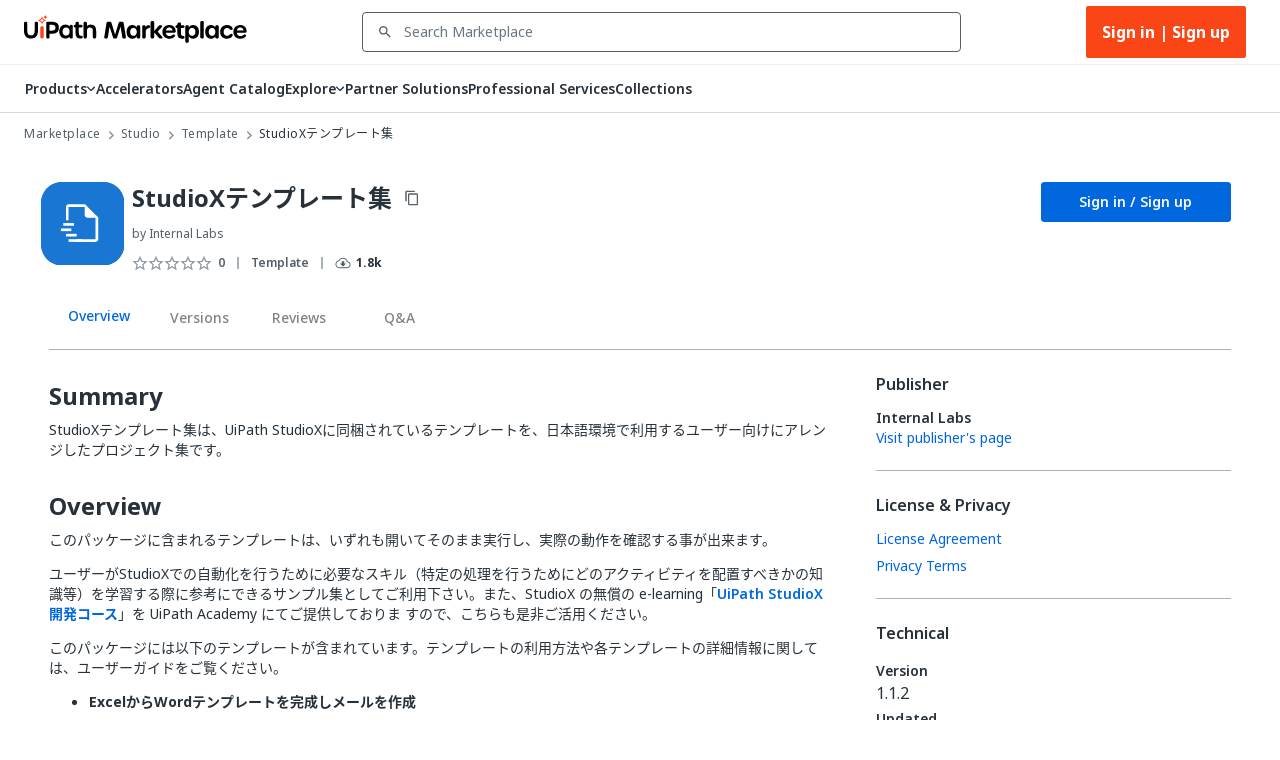

--- FILE ---
content_type: text/css; charset=UTF-8
request_url: https://cloud.uipath.com/portal_/apollo-packages/apollo-fonts/font.css
body_size: 672
content:
@import "./icons/apollo/apollo.css";@import "./JP/jp.css";@import "./KR/kr.css";@import "./SC/sc.css";@import "./TC/tc.css";@font-face{font-display:swap;font-family:poppins;font-style:normal;font-weight:100;src:url("./fonts/poppins/poppins-100-devanagari.woff2") format("woff2");unicode-range:u+0900-097f,u+1cd0-1cf6,u+1cf8-1cf9,u+200c-200d,u+20a8,u+20b9,u+25cc,u+a830-a839,u+a8e0-a8fb}@font-face{font-display:swap;font-family:poppins;font-style:normal;font-weight:100;src:url("./fonts/poppins/poppins-100-latin-ext.woff2") format("woff2");unicode-range:u+0100-024f,u+0259,u+1e??,u+2020,u+20a0-20ab,u+20ad-20cf,u+2113,u+2c60-2c7f,u+a720-a7ff}@font-face{font-display:swap;font-family:poppins;font-style:normal;font-weight:100;src:url("./fonts/poppins/poppins-100-latin.woff2") format("woff2");unicode-range:u+00??,u+0131,u+0152-0153,u+02bb-02bc,u+02c6,u+02da,u+02dc,u+2000-206f,u+2074,u+20ac,u+2122,u+2191,u+2193,u+2212,u+2215,u+feff,u+fffd}@font-face{font-display:swap;font-family:poppins;font-style:normal;font-weight:200;src:url("./fonts/poppins/poppins-200-devanagari.woff2") format("woff2");unicode-range:u+0900-097f,u+1cd0-1cf6,u+1cf8-1cf9,u+200c-200d,u+20a8,u+20b9,u+25cc,u+a830-a839,u+a8e0-a8fb}@font-face{font-display:swap;font-family:poppins;font-style:normal;font-weight:200;src:url("./fonts/poppins/poppins-200-latin-ext.woff2") format("woff2");unicode-range:u+0100-024f,u+0259,u+1e??,u+2020,u+20a0-20ab,u+20ad-20cf,u+2113,u+2c60-2c7f,u+a720-a7ff}@font-face{font-display:swap;font-family:poppins;font-style:normal;font-weight:200;src:url("./fonts/poppins/poppins-200-latin.woff2") format("woff2");unicode-range:u+00??,u+0131,u+0152-0153,u+02bb-02bc,u+02c6,u+02da,u+02dc,u+2000-206f,u+2074,u+20ac,u+2122,u+2191,u+2193,u+2212,u+2215,u+feff,u+fffd}@font-face{font-display:swap;font-family:poppins;font-style:normal;font-weight:300;src:url("./fonts/poppins/poppins-300-devanagari.woff2") format("woff2");unicode-range:u+0900-097f,u+1cd0-1cf6,u+1cf8-1cf9,u+200c-200d,u+20a8,u+20b9,u+25cc,u+a830-a839,u+a8e0-a8fb}@font-face{font-display:swap;font-family:poppins;font-style:normal;font-weight:300;src:url("./fonts/poppins/poppins-300-latin-ext.woff2") format("woff2");unicode-range:u+0100-024f,u+0259,u+1e??,u+2020,u+20a0-20ab,u+20ad-20cf,u+2113,u+2c60-2c7f,u+a720-a7ff}@font-face{font-display:swap;font-family:poppins;font-style:normal;font-weight:300;src:url("./fonts/poppins/poppins-300-latin.woff2") format("woff2");unicode-range:u+00??,u+0131,u+0152-0153,u+02bb-02bc,u+02c6,u+02da,u+02dc,u+2000-206f,u+2074,u+20ac,u+2122,u+2191,u+2193,u+2212,u+2215,u+feff,u+fffd}@font-face{font-display:swap;font-family:poppins;font-style:normal;font-weight:400;src:url("./fonts/poppins/poppins-400-devanagari.woff2") format("woff2");unicode-range:u+0900-097f,u+1cd0-1cf6,u+1cf8-1cf9,u+200c-200d,u+20a8,u+20b9,u+25cc,u+a830-a839,u+a8e0-a8fb}@font-face{font-display:swap;font-family:poppins;font-style:normal;font-weight:400;src:url("./fonts/poppins/poppins-400-latin-ext.woff2") format("woff2");unicode-range:u+0100-024f,u+0259,u+1e??,u+2020,u+20a0-20ab,u+20ad-20cf,u+2113,u+2c60-2c7f,u+a720-a7ff}@font-face{font-display:swap;font-family:poppins;font-style:normal;font-weight:400;src:url("./fonts/poppins/poppins-400-latin.woff2") format("woff2");unicode-range:u+00??,u+0131,u+0152-0153,u+02bb-02bc,u+02c6,u+02da,u+02dc,u+2000-206f,u+2074,u+20ac,u+2122,u+2191,u+2193,u+2212,u+2215,u+feff,u+fffd}@font-face{font-display:swap;font-family:poppins;font-style:normal;font-weight:500;src:url("./fonts/poppins/poppins-500-devanagari.woff2") format("woff2");unicode-range:u+0900-097f,u+1cd0-1cf6,u+1cf8-1cf9,u+200c-200d,u+20a8,u+20b9,u+25cc,u+a830-a839,u+a8e0-a8fb}@font-face{font-display:swap;font-family:poppins;font-style:normal;font-weight:500;src:url("./fonts/poppins/poppins-500-latin-ext.woff2") format("woff2");unicode-range:u+0100-024f,u+0259,u+1e??,u+2020,u+20a0-20ab,u+20ad-20cf,u+2113,u+2c60-2c7f,u+a720-a7ff}@font-face{font-display:swap;font-family:poppins;font-style:normal;font-weight:500;src:url("./fonts/poppins/poppins-500-latin.woff2") format("woff2");unicode-range:u+00??,u+0131,u+0152-0153,u+02bb-02bc,u+02c6,u+02da,u+02dc,u+2000-206f,u+2074,u+20ac,u+2122,u+2191,u+2193,u+2212,u+2215,u+feff,u+fffd}@font-face{font-display:swap;font-family:poppins;font-style:normal;font-weight:600;src:url("./fonts/poppins/poppins-600-devanagari.woff2") format("woff2");unicode-range:u+0900-097f,u+1cd0-1cf6,u+1cf8-1cf9,u+200c-200d,u+20a8,u+20b9,u+25cc,u+a830-a839,u+a8e0-a8fb}@font-face{font-display:swap;font-family:poppins;font-style:normal;font-weight:600;src:url("./fonts/poppins/poppins-600-latin-ext.woff2") format("woff2");unicode-range:u+0100-024f,u+0259,u+1e??,u+2020,u+20a0-20ab,u+20ad-20cf,u+2113,u+2c60-2c7f,u+a720-a7ff}@font-face{font-display:swap;font-family:poppins;font-style:normal;font-weight:600;src:url("./fonts/poppins/poppins-600-latin.woff2") format("woff2");unicode-range:u+00??,u+0131,u+0152-0153,u+02bb-02bc,u+02c6,u+02da,u+02dc,u+2000-206f,u+2074,u+20ac,u+2122,u+2191,u+2193,u+2212,u+2215,u+feff,u+fffd}@font-face{font-display:swap;font-family:poppins;font-style:normal;font-weight:700;src:url("./fonts/poppins/poppins-700-devanagari.woff2") format("woff2");unicode-range:u+0900-097f,u+1cd0-1cf6,u+1cf8-1cf9,u+200c-200d,u+20a8,u+20b9,u+25cc,u+a830-a839,u+a8e0-a8fb}@font-face{font-display:swap;font-family:poppins;font-style:normal;font-weight:700;src:url("./fonts/poppins/poppins-700-latin-ext.woff2") format("woff2");unicode-range:u+0100-024f,u+0259,u+1e??,u+2020,u+20a0-20ab,u+20ad-20cf,u+2113,u+2c60-2c7f,u+a720-a7ff}@font-face{font-display:swap;font-family:poppins;font-style:normal;font-weight:700;src:url("./fonts/poppins/poppins-700-latin.woff2") format("woff2");unicode-range:u+00??,u+0131,u+0152-0153,u+02bb-02bc,u+02c6,u+02da,u+02dc,u+2000-206f,u+2074,u+20ac,u+2122,u+2191,u+2193,u+2212,u+2215,u+feff,u+fffd}@font-face{font-display:swap;font-family:poppins;font-style:normal;font-weight:800;src:url("./fonts/poppins/poppins-800-devanagari.woff2") format("woff2");unicode-range:u+0900-097f,u+1cd0-1cf6,u+1cf8-1cf9,u+200c-200d,u+20a8,u+20b9,u+25cc,u+a830-a839,u+a8e0-a8fb}@font-face{font-display:swap;font-family:poppins;font-style:normal;font-weight:800;src:url("./fonts/poppins/poppins-800-latin-ext.woff2") format("woff2");unicode-range:u+0100-024f,u+0259,u+1e??,u+2020,u+20a0-20ab,u+20ad-20cf,u+2113,u+2c60-2c7f,u+a720-a7ff}@font-face{font-display:swap;font-family:poppins;font-style:normal;font-weight:800;src:url("./fonts/poppins/poppins-800-latin.woff2") format("woff2");unicode-range:u+00??,u+0131,u+0152-0153,u+02bb-02bc,u+02c6,u+02da,u+02dc,u+2000-206f,u+2074,u+20ac,u+2122,u+2191,u+2193,u+2212,u+2215,u+feff,u+fffd}@font-face{font-display:swap;font-family:poppins;font-style:normal;font-weight:900;src:url("./fonts/poppins/poppins-900-devanagari.woff2") format("woff2");unicode-range:u+0900-097f,u+1cd0-1cf6,u+1cf8-1cf9,u+200c-200d,u+20a8,u+20b9,u+25cc,u+a830-a839,u+a8e0-a8fb}@font-face{font-display:swap;font-family:poppins;font-style:normal;font-weight:900;src:url("./fonts/poppins/poppins-900-latin-ext.woff2") format("woff2");unicode-range:u+0100-024f,u+0259,u+1e??,u+2020,u+20a0-20ab,u+20ad-20cf,u+2113,u+2c60-2c7f,u+a720-a7ff}@font-face{font-display:swap;font-family:poppins;font-style:normal;font-weight:900;src:url("./fonts/poppins/poppins-900-latin.woff2") format("woff2");unicode-range:u+00??,u+0131,u+0152-0153,u+02bb-02bc,u+02c6,u+02da,u+02dc,u+2000-206f,u+2074,u+20ac,u+2122,u+2191,u+2193,u+2212,u+2215,u+feff,u+fffd}@font-face{font-display:swap;font-family:noto-sans;font-style:normal;font-weight:100;src:url("./fonts/noto-sans/noto-sans-100-normal.woff2") format("woff2"),url("./fonts/noto-sans/noto-sans-100-normal.woff") format("woff"),url("./fonts/noto-sans/noto-sans-100-normal.ttf") format("opentype")}@font-face{font-display:swap;font-family:noto-sans;font-style:normal;font-weight:200;src:url("./fonts/noto-sans/noto-sans-200-normal.woff2") format("woff2"),url("./fonts/noto-sans/noto-sans-200-normal.woff") format("woff"),url("./fonts/noto-sans/noto-sans-200-normal.ttf") format("opentype")}@font-face{font-display:swap;font-family:noto-sans;font-style:normal;font-weight:300;src:url("./fonts/noto-sans/noto-sans-300-normal.woff2") format("woff2"),url("./fonts/noto-sans/noto-sans-300-normal.woff") format("woff"),url("./fonts/noto-sans/noto-sans-300-normal.ttf") format("opentype")}@font-face{font-display:swap;font-family:noto-sans;font-style:normal;font-weight:400;src:url("./fonts/noto-sans/noto-sans-400-normal.woff2") format("woff2"),url("./fonts/noto-sans/noto-sans-400-normal.woff") format("woff"),url("./fonts/noto-sans/noto-sans-400-normal.ttf") format("opentype")}@font-face{font-display:swap;font-family:noto-sans;font-style:normal;font-weight:500;src:url("./fonts/noto-sans/noto-sans-500-normal.woff2") format("woff2"),url("./fonts/noto-sans/noto-sans-500-normal.woff") format("woff"),url("./fonts/noto-sans/noto-sans-500-normal.ttf") format("opentype")}@font-face{font-display:swap;font-family:noto-sans;font-style:normal;font-weight:600;src:url("./fonts/noto-sans/noto-sans-600-normal.woff2") format("woff2"),url("./fonts/noto-sans/noto-sans-600-normal.woff") format("woff"),url("./fonts/noto-sans/noto-sans-600-normal.ttf") format("opentype")}@font-face{font-display:swap;font-family:noto-sans;font-style:normal;font-weight:700;src:url("./fonts/noto-sans/noto-sans-700-normal.woff2") format("woff2"),url("./fonts/noto-sans/noto-sans-700-normal.woff") format("woff"),url("./fonts/noto-sans/noto-sans-700-normal.ttf") format("opentype")}@font-face{font-display:swap;font-family:noto-sans;font-style:normal;font-weight:800;src:url("./fonts/noto-sans/noto-sans-800-normal.woff2") format("woff2"),url("./fonts/noto-sans/noto-sans-800-normal.woff") format("woff"),url("./fonts/noto-sans/noto-sans-800-normal.ttf") format("opentype")}@font-face{font-display:swap;font-family:noto-sans;font-style:normal;font-weight:900;src:url("./fonts/noto-sans/noto-sans-900-normal.woff2") format("woff2"),url("./fonts/noto-sans/noto-sans-900-normal.woff") format("woff"),url("./fonts/noto-sans/noto-sans-900-normal.ttf") format("opentype")}@font-face{font-display:swap;font-family:inconsolata;font-style:normal;font-weight:200;src:url("./fonts/inconsolata/Inconsolata-ExtraLight.woff2") format("woff2")}@font-face{font-display:swap;font-family:inconsolata;font-style:normal;font-weight:300;src:url("./fonts/inconsolata/Inconsolata-Light.woff2") format("woff2")}@font-face{font-display:swap;font-family:inconsolata;font-style:normal;font-weight:400;src:url("./fonts/inconsolata/Inconsolata-Regular.woff2") format("woff2")}@font-face{font-display:swap;font-family:inconsolata;font-style:normal;font-weight:500;src:url("./fonts/inconsolata/Inconsolata-Medium.woff2") format("woff2")}@font-face{font-display:swap;font-family:inconsolata;font-style:normal;font-weight:600;src:url("./fonts/inconsolata/Inconsolata-SemiBold.woff2") format("woff2")}@font-face{font-display:swap;font-family:inconsolata;font-style:normal;font-weight:700;src:url("./fonts/inconsolata/Inconsolata-Bold.woff2") format("woff2")}@font-face{font-display:swap;font-family:inconsolata;font-style:normal;font-weight:800;src:url("./fonts/inconsolata/Inconsolata-ExtraBold.woff2") format("woff2")}@font-face{font-display:swap;font-family:inconsolata;font-style:normal;font-weight:900;src:url("./fonts/inconsolata/Inconsolata-Black.woff2") format("woff2")}@font-face{font-family:Material Icons;font-style:normal;font-weight:400;src:url("./icons/material/MaterialIcons-Regular.woff2") format("woff2")}@font-face{font-family:Material Icons Outlined;font-style:normal;font-weight:400;src:url("./icons/material/MaterialIcons-Outlined.woff2") format("woff2")}.material-icons{font-family:Material Icons;font-feature-settings:"liga"}.material-icons,.material-icons-outlined{display:inline-block;font-size:24px;font-style:normal;font-weight:400;letter-spacing:normal;line-height:1;text-transform:none;word-wrap:normal;direction:ltr;white-space:nowrap;-webkit-font-smoothing:antialiased;text-rendering:optimizeLegibility;-moz-osx-font-smoothing:grayscale}.material-icons-outlined{font-family:Material Icons Outlined;font-feature-settings:"liga"}@font-face{font-family:Apollo Icons;font-style:normal;font-weight:400;src:url("./icons/apollo/apollo.eot");src:local("Apollo Icons"),local("ApolloIcons-Regular"),url("./icons/apollo/apollo.woff2") format("woff2"),url("./icons/apollo/apollo.woff") format("woff"),url("./icons/apollo/apollo.ttf") format("truetype")}.apollo-icons{display:inline-block;font-family:apollo;font-size:24px;font-style:normal;font-weight:400;letter-spacing:normal;line-height:1;text-transform:none;word-wrap:normal;direction:ltr;white-space:nowrap;-webkit-font-smoothing:antialiased;text-rendering:optimizeLegibility;-moz-osx-font-smoothing:grayscale;font-feature-settings:"liga"}.tk-poppins{font-family:poppins,sans-serif}.tk-noto-sans{font-family:noto-sans,sans-serif}

--- FILE ---
content_type: image/svg+xml
request_url: https://marketplace.uipath.com/static/images/icons/react-slick/arrow_back_slick.svg
body_size: -145
content:
<svg width="12" height="20" viewBox="0 0 12 20" fill="none" xmlns="http://www.w3.org/2000/svg">
<path d="M11.835 1.86961L10.055 0.0996094L0.165039 9.99961L10.065 19.8996L11.835 18.1296L3.70504 9.99961L11.835 1.86961Z" fill="#8a97a0"/>
</svg>
